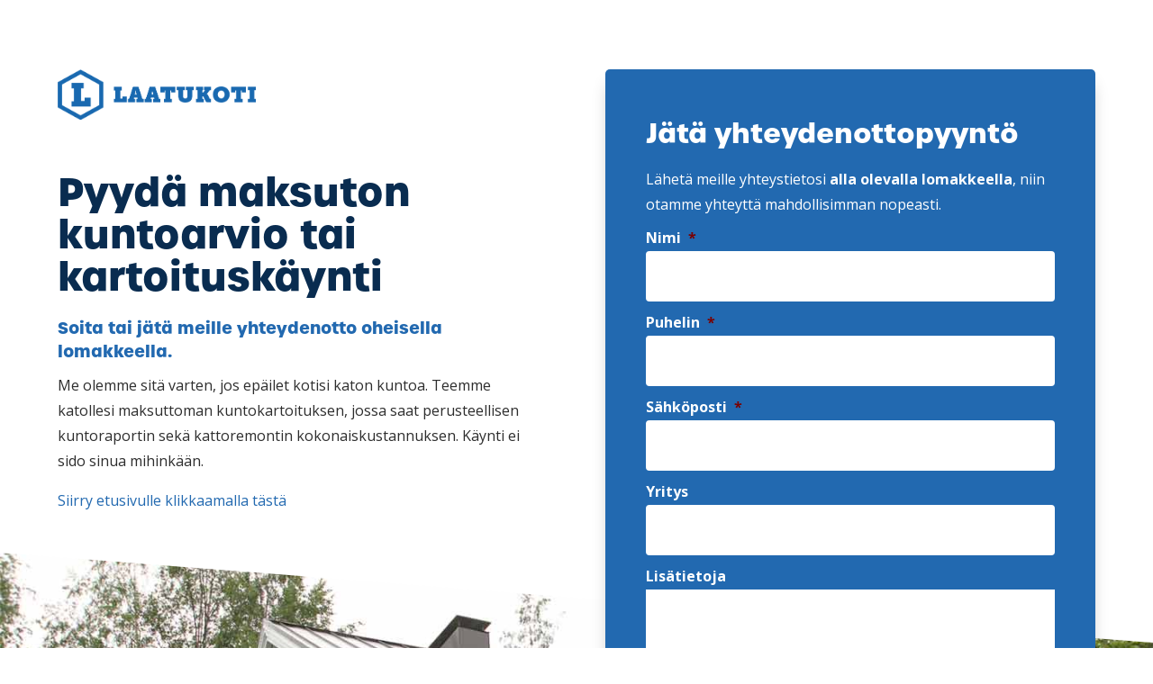

--- FILE ---
content_type: text/css
request_url: https://laatukoti.fi/wp-content/et-cache/183/et-core-unified-tb-39-deferred-183.min.css?ver=1747315248
body_size: 891
content:
.et_pb_section_0_tb_body.et_pb_section{padding-top:0px;padding-bottom:0px;margin-top:0px;margin-bottom:0px}.et_pb_row_0_tb_body.et_pb_row{padding-top:0px!important;padding-bottom:0px!important;margin-top:0px!important;margin-bottom:0px!important;padding-top:0px;padding-bottom:0px}.et_pb_row_0_tb_body,body #page-container .et-db #et-boc .et-l .et_pb_row_0_tb_body.et_pb_row,body.et_pb_pagebuilder_layout.single #page-container #et-boc .et-l .et_pb_row_0_tb_body.et_pb_row,body.et_pb_pagebuilder_layout.single.et_full_width_page #page-container #et-boc .et-l .et_pb_row_0_tb_body.et_pb_row{width:100%;max-width:100%}.et_pb_post_content_0_tb_body{padding-top:0px;padding-bottom:0px;margin-top:0px;margin-bottom:0px;width:100%;max-width:100%}.et_pb_section_0.et_pb_section{padding-bottom:0px;background-color:#ffffff!important}.et_pb_row_0.et_pb_row{padding-bottom:0px!important;padding-bottom:0px}.et_pb_row_0,body #page-container .et-db #et-boc .et-l .et_pb_row_0.et_pb_row,body.et_pb_pagebuilder_layout.single #page-container #et-boc .et-l .et_pb_row_0.et_pb_row,body.et_pb_pagebuilder_layout.single.et_full_width_page #page-container #et-boc .et-l .et_pb_row_0.et_pb_row{width:90%}.et_pb_image_0{text-align:left;margin-left:0}.et_pb_text_0{margin-top:8vh!important}.et_pb_text_1.et_pb_text a{color:#FFFFFF!important}.et_pb_text_1 a{text-decoration:underline;-webkit-text-decoration-color:#FFFFFF;text-decoration-color:#FFFFFF}.et_pb_text_1{background-color:#2269b0;border-radius:5px 5px 5px 5px;overflow:hidden;padding-top:30px!important;padding-right:45px!important;padding-bottom:30px!important;padding-left:45px!important;margin-bottom:-360px!important;width:100%;box-shadow:0px 12px 18px -6px rgba(0,0,0,0.3)}div.et_pb_section.et_pb_section_1{background-position:center top;background-image:url(https://laatukoti.fi/wp-content/uploads/2020/02/omakotitalon-kattoremontti-jyvaskyla.jpg)!important}.et_pb_section_1{height:29vw}.et_pb_section_1.section_has_divider.et_pb_top_divider .et_pb_top_inside_divider{background-image:url([data-uri]);background-size:100% 100px;top:0;height:100px;z-index:1;transform:scale(1,1);background-color:transparent}@media only screen and (min-width:981px){.et_pb_image_0{max-width:220px}}@media only screen and (max-width:980px){.et_pb_image_0{max-width:220px}.et_pb_image_0 .et_pb_image_wrap img{width:auto}.et_pb_section_1{height:500px}}@media only screen and (max-width:767px){.et_pb_image_0{max-width:150px;text-align:center;margin-left:auto;margin-right:auto}.et_pb_image_0 .et_pb_image_wrap img{width:auto}.et_pb_text_0{margin-top:6vh!important;margin-bottom:27px!important}.et_pb_text_1{padding-top:15px!important;padding-right:25px!important;padding-bottom:15px!important;padding-left:25px!important;margin-bottom:-450px!important}.et_pb_section_1{height:500px}}